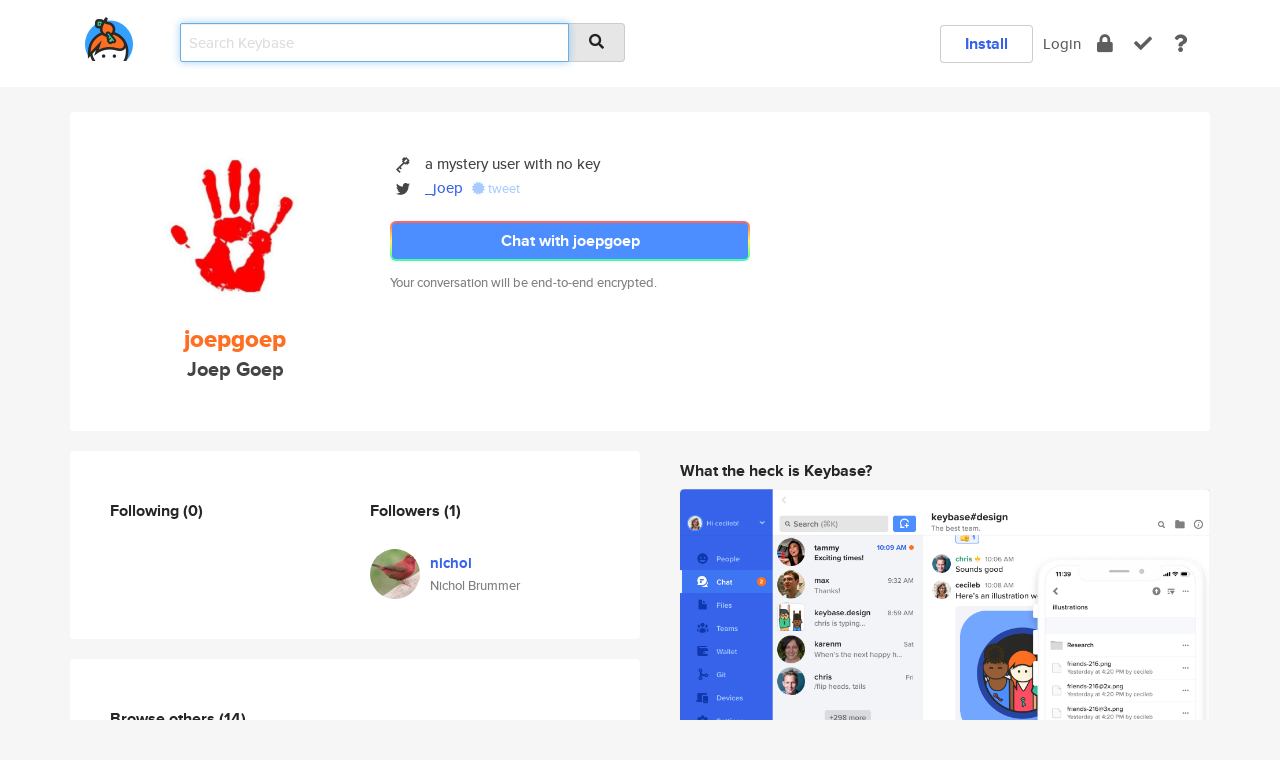

--- FILE ---
content_type: text/html; charset=utf-8
request_url: https://keybase.io/joepgoep
body_size: 5259
content:
<!DOCTYPE html>
<html id="">

  <!--~~~~~~~~~~~~~~~~~~~~~~~~~~~~~~~~~~~~~~~~~~~~~~~~~~~~~~~~~~~~~~~~~~~~~~~~

                              K E Y   B A S E

                            crypto for everyone

                        because no one we know ever
                      seems to have a public key. :-(

     No Google Analytics or other 3rd party hosted script tags on Keybase.

     And this has the added bonus that we'll never be able to serve ad code.

                                    \o/  \o/
                                  keybase team

  ~~~~~~~~~~~~~~~~~~~~~~~~~~~~~~~~~~~~~~~~~~~~~~~~~~~~~~~~~~~~~~~~~~~~~~~~~-->

  <head>
    <title>joepgoep (Joep Goep) | Keybase</title>
    <meta       name="viewport"    content="width=device-width, initial-scale=1.0, maximum-scale=1.0, user-scalable=no">
    <link       href="/_/brew/_/52e9d104/sitewide-css.css"      rel="stylesheet">
    
    <script type="text/javascript" nonce="03cf45bf-9c9e-4ec4-92ce-88862ad7a215" src="/_/brew/_/906baaf9/sitewide-js.js"></script>

    <meta    charset="UTF-8" />
    

<meta name="Description" content="joepgoep (Joep Goep) is now on Keybase, an open source app for encryption and cryptography."><meta property="og:description" content="joepgoep (Joep Goep) is now on Keybase, an open source app for encryption and cryptography."><meta name="twitter:site" content="@_joep"><meta name="twitter:image" content="https://s3.amazonaws.com/keybase_processed_uploads/7af932be940c7b26a78c82f9e9594a05_360_360_square_360.jpeg"><meta name="twitter:title" content="joepgoep (Joep Goep) on Keybase"><meta name="twitter:description" content="joepgoep (Joep Goep) is now on Keybase, an open source app for encryption and cryptography."><meta property="og:image"  content="https://s3.amazonaws.com/keybase_processed_uploads/7af932be940c7b26a78c82f9e9594a05_360_360_square_360.jpeg"><meta property="og:image:width" content="360"><meta property="og:image:height" content="360">

    <script type="text/javascript" nonce="03cf45bf-9c9e-4ec4-92ce-88862ad7a215">
    window.csrf_token="lgHZIDQ2OTkxOGVjZTYzMTM5ZWExMzNhYTdiNzlkZWEwYTA4zmls3mLOAxcEAMDEIH67DSAO/NWkv36KtEy8mu3Pn1eclkDSThJcr1ot/qTO";
    </script>
  </head>

  
  <body id="">
  <div class="run-mode run-mode-prod">
    <div class="grid-monitor"> 
      <input id="url_base" type="hidden" value="https://keybase.io/"/>

        <div id="navbar-top">
          <div class="navbar navbar-fixed-top navbar-default" role="navigation" data-active-tab="">

            <div class="container navbar-container">
              <div class="row">

                <div class="col-xs-2 col-sm-1">
                  <div class="navbar-header">
                    <div class="navbar-brand">
                      <a href="/" aria-label="home">
                        <img src="/images/icons/icon-keybase-logo-48.png" srcset="/images/icons/icon-keybase-logo-48@2x.png 2x" width="48" height="48" />
                      </a>
                    </div>
                    <div class="staging-notice">Keybase Staging Server</div>
                  </div>
                </div>

                <div class="col-xs-10 col-sm-5">
                  <div class="nav-search-wrapper">
                    <div class="input-group form-group">
                      <input type="text" class="form-control auto-focus nav-search-input  " data-focus-priority="0" placeholder="Search Keybase"
                      autocapitalize="off" autocorrect="off" autocomplete="off" spellcheck="false">
                      <span class="input-group-addon"><i class="fas fa-search"></i></span>
                    </div>
                  </div>
                </div>

                <div class="col-xs-12 col-sm-6">    

      <table class="nav navbar-right navbar-buttons pull-right">
        <tr>
        
            <td>
              
              <a href="/download" class="btn btn-secondary">Install</a>
            </td>
            <td><a onclick="return false;" href="#_" class="navbar-link link-login ">Login</a></td>
            <td class="nav-btn "><div class="auto-tooltip" title="Encrypt"><a href="/encrypt" aria-label="encrypt"><i class="fas fa-lock"></i></a></div></td>
            <td class="nav-btn " ><div class="auto-tooltip" title="Verify"><a href="/verify" aria-label="verify"><i class="fas fa-check"></i></a></div></td>
            <td class="hidden-xs nav-btn "   ><div class="auto-tooltip" title="Docs"><a href="http://book.keybase.io" aria-label="docs"><i class="fas fa-question"></i></a></div></td>
          
        </tr>
      </table>
</div>

              </div>
            </div>
          </div>
        </div>



      
    

<div id="autoreset-event-error" class="container alert alert-warning" style="text-align:center; display:none;">
  <span id="autoreset-event-error-msg">  </span>
  <button type="button" class="close"><span id="autoreset-event-error-close">×</span></button>
</div>
<div id="autoreset-event-success" class="container alert alert-success" style="text-align:center; display:none;">
  <span id="autoreset-event-success-msg">  </span>
  <button type="button" class="close"><span id="autoreset-event-success-close">×</span></button>
</div>




      
      <div class="modal modal-primary" id="shared-modal" data-backdrop="static">
      </div>

      
      <div class="content">
        

<input type="hidden" id="is-self-view" value="0">
<div id="page-user">


    <div class="user-header">
    <div class="container">
      <div class="row header-row kb-main-card">
        <div class="col-sm-4 col-lg-3 col-profile-heading">
          
<div class="profile-heading" data-username="joepgoep" data-uid="5b5f92f50277459549486d7a614a4f19">

  <div class="picture user-profile-picture">
    
        <img src="https://s3.amazonaws.com/keybase_processed_uploads/7af932be940c7b26a78c82f9e9594a05_360_360_square_360.jpeg" class="img-circle" width="148" height="148">
      
  </div>


  <div class="full-name ">
    <div class="username ">joepgoep</div>
    
        Joep Goep
      
  </div>
  

  

</div>

        </div>
        <div class="col-sm-8 col-lg-9 col-identity-heading">
          
<div class="identity-heading">

  <div class="visible-xs">
    
<div class="track-action-wrapper">
  

  <span class="btn-gradient"><a href="#_" onclick="return false;" class="btn btn-primary   app-redirector app-redirector-primary" data-app-target="chat/joepgoep"><span class="hidden-xs">Chat with joepgoep</span><span class="visible-xs">Start a chat</span></a></span><br/>
  <span class="small">Your conversation will be end-to-end encrypted.</span>

  

</div>

  </div>

  <div class="row">
    <div class="col-sm-7">
        
    

        

  <div class="identity-table">
    
        <div class="it-item">
          <img class="it-icon" width="16px" height="16px"
     srcset="/images/paramproofs/services/pgp/logo_black_16.png 16w, /images/paramproofs/services/pgp/logo_black_16@2x.png 32w" />

          a mystery user with no key
        </div>
      
<div class="it-item">
  <img class="it-icon" width="16px" height="16px"
     srcset="/images/paramproofs/services/twitter/logo_black_16.png 16w, /images/paramproofs/services/twitter/logo_black_16@2x.png 32w" />

  <a href="https://twitter.com/_joep" rel="me">_joep</a>
  <span class="proof-tags">
  
        <a class="proof-tag proof-tag-state-1" href="https://twitter.com/_joep/status/818232065204297729"><i class="fas fa-certificate"></i>
          tweet
        </a>
      
  </span>
</div>

    <div class="clearfix"></div>
  </div>

        
<div class="identity-table">
  

  <div class="clearfix"></div>
</div>

    </div>
    <div class="col-sm-5 col-dropdown">
        

    </div>
  </div>

  

  <div class="hidden-xs">
    
<div class="track-action-wrapper">
  

  <span class="btn-gradient"><a href="#_" onclick="return false;" class="btn btn-primary btn-md app-redirector app-redirector-primary" data-app-target="chat/joepgoep"><span class="hidden-xs">Chat with joepgoep</span><span class="visible-xs">Start a chat</span></a></span><br/>
  <span class="small">Your conversation will be end-to-end encrypted.</span>

  

</div>

  </div>

</div>

        </div>
      </div>
    </div>
  </div>

  <div class="user-body">

    <div class="container">
      <div class="row">
        <div class="col-md-6 col-tracking-table">

          

          

<div class="tracking" id="profile-tracking-section">
  
    <div class="row">
      <div class="col-xs-12 kb-main-card">

          <div class="row">
            <div class="col-xs-6 tracking-col">
              <h4>Following <span class="num">(0)</span></h4>
              <table class="follower-table">
                

              </table>
            </div>
            <div class="col-xs-6 trackers-col">
              <h4>Followers <span class="num">(1)</span></h4>
              <table class="follower-table">
                
      <tr data-uid="53f1349907d03ee386403928cc284d19" class="follower-row">
        <td>
          
              <a href="/nichol"><img class="img img-circle" src="https://s3.amazonaws.com/keybase_processed_uploads/b12ccd9dea024615e86ec88dee019205_200_200.jpeg" width="50" height="50"></a>
            
        </td>
        <td class="td-follower-info">
          <a href="/nichol" class="username ">nichol</a><br/>
          <span class="small">Nichol Brummer</span>
        </td>
      </tr>
    

              </table>
            </div>
          </div>
        </div>
      </div>

    

  
      <div class="row row-other-people">
        <div class="col-xs-12 kb-main-card">
          <div class="row">
            <div class="col-xs-12">
              <h4>Browse others <span class="num">(14)</span></h4>
            </div>
            
                <div class="col-xs-6 trackers-col">
                  <table class="follower-table">
                    
      <tr data-uid="2d5f86907c7d7e2ec408aff36d58b119" class="follower-row">
        <td>
          
              <a href="/adriaromero"><img class="img img-circle" src="https://s3.amazonaws.com/keybase_processed_uploads/13831df3624a7c9a3aad06fae1c52a05_200_200.jpg" width="50" height="50"></a>
            
        </td>
        <td class="td-follower-info">
          <a href="/adriaromero" class="username ">adriaromero</a><br/>
          <span class="small">Adria Romero</span>
        </td>
      </tr>
    

                  </table>
                </div>
              
                <div class="col-xs-6 trackers-col">
                  <table class="follower-table">
                    
      <tr data-uid="2d2203f7848a24d16aed8d54a705ab19" class="follower-row">
        <td>
          
              <a href="/arya00002"><img class="img img-circle" src="/images/no-photo/placeholder-avatar-180-x-180.png" width="50" height="50"></a>
            
        </td>
        <td class="td-follower-info">
          <a href="/arya00002" class="username ">arya00002</a><br/>
          <span class="small"></span>
        </td>
      </tr>
    

                  </table>
                </div>
              
                <div class="col-xs-6 trackers-col">
                  <table class="follower-table">
                    
      <tr data-uid="2d388454d1d9c2da77331e3339425f19" class="follower-row">
        <td>
          
              <a href="/alexsavio"><img class="img img-circle" src="https://s3.amazonaws.com/keybase_processed_uploads/6cf8fc206903d5beb2cd4a4604399105_200_200.jpg" width="50" height="50"></a>
            
        </td>
        <td class="td-follower-info">
          <a href="/alexsavio" class="username ">alexsavio</a><br/>
          <span class="small">Alexandre Savio</span>
        </td>
      </tr>
    

                  </table>
                </div>
              
                <div class="col-xs-6 trackers-col">
                  <table class="follower-table">
                    
      <tr data-uid="2dc6527cff9bba0ab48f189448591c19" class="follower-row">
        <td>
          
              <a href="/frizu"><img class="img img-circle" src="https://s3.amazonaws.com/keybase_processed_uploads/a620c5da1ef6309bbf1d05611db6ca05_200_200.jpg" width="50" height="50"></a>
            
        </td>
        <td class="td-follower-info">
          <a href="/frizu" class="username ">frizu</a><br/>
          <span class="small"></span>
        </td>
      </tr>
    

                  </table>
                </div>
              
                <div class="col-xs-6 trackers-col">
                  <table class="follower-table">
                    
      <tr data-uid="2d4acc41a10a470a390b636b2e57b619" class="follower-row">
        <td>
          
              <a href="/libertarianpro"><img class="img img-circle" src="https://s3.amazonaws.com/keybase_processed_uploads/3efb4b7b41e147ae7a62bb8202fa4f05_200_200.jpg" width="50" height="50"></a>
            
        </td>
        <td class="td-follower-info">
          <a href="/libertarianpro" class="username ">libertarianpro</a><br/>
          <span class="small">Christopher Tanner</span>
        </td>
      </tr>
    

                  </table>
                </div>
              
                <div class="col-xs-6 trackers-col">
                  <table class="follower-table">
                    
      <tr data-uid="2d3204154e3eab9e011031d090679319" class="follower-row">
        <td>
          
              <a href="/frippmeist"><img class="img img-circle" src="/images/no-photo/placeholder-avatar-180-x-180.png" width="50" height="50"></a>
            
        </td>
        <td class="td-follower-info">
          <a href="/frippmeist" class="username ">frippmeist</a><br/>
          <span class="small"></span>
        </td>
      </tr>
    

                  </table>
                </div>
              
                <div class="col-xs-6 trackers-col">
                  <table class="follower-table">
                    
      <tr data-uid="2da7240f6c88536be72abe9f04e45419" class="follower-row">
        <td>
          
              <a href="/tierion"><img class="img img-circle" src="https://s3.amazonaws.com/keybase_processed_uploads/965e2083d54985da1851808f5fa7e105_200_200.png" width="50" height="50"></a>
            
        </td>
        <td class="td-follower-info">
          <a href="/tierion" class="username ">tierion</a><br/>
          <span class="small">Tierion</span>
        </td>
      </tr>
    

                  </table>
                </div>
              
                <div class="col-xs-6 trackers-col">
                  <table class="follower-table">
                    
      <tr data-uid="2d6152169516607c4546bba3a7bb0219" class="follower-row">
        <td>
          
              <a href="/mattniblock"><img class="img img-circle" src="/images/no-photo/placeholder-avatar-180-x-180.png" width="50" height="50"></a>
            
        </td>
        <td class="td-follower-info">
          <a href="/mattniblock" class="username ">mattniblock</a><br/>
          <span class="small"></span>
        </td>
      </tr>
    

                  </table>
                </div>
              
                <div class="col-xs-6 trackers-col">
                  <table class="follower-table">
                    
      <tr data-uid="2d1b330b69af9da71a13bed3ecbbc319" class="follower-row">
        <td>
          
              <a href="/dangliem"><img class="img img-circle" src="https://s3.amazonaws.com/keybase_processed_uploads/7132e3161c512c41b3b967b7fb228b05_200_200.jpg" width="50" height="50"></a>
            
        </td>
        <td class="td-follower-info">
          <a href="/dangliem" class="username ">dangliem</a><br/>
          <span class="small"></span>
        </td>
      </tr>
    

                  </table>
                </div>
              
                <div class="col-xs-6 trackers-col">
                  <table class="follower-table">
                    
      <tr data-uid="2db7a4685fa9a3cdc3ff00af03af1819" class="follower-row">
        <td>
          
              <a href="/yannick11"><img class="img img-circle" src="https://s3.amazonaws.com/keybase_processed_uploads/5567e6b6b04f3d917d33c758bde7e305_200_200.jpg" width="50" height="50"></a>
            
        </td>
        <td class="td-follower-info">
          <a href="/yannick11" class="username ">yannick11</a><br/>
          <span class="small"></span>
        </td>
      </tr>
    

                  </table>
                </div>
              
                <div class="col-xs-6 trackers-col">
                  <table class="follower-table">
                    
      <tr data-uid="2dc8e2093f65274759f6522d2d50af19" class="follower-row">
        <td>
          
              <a href="/markronquillo"><img class="img img-circle" src="https://s3.amazonaws.com/keybase_processed_uploads/857be80e8be61b28cfcf5e21f8e14905_200_200.jpg" width="50" height="50"></a>
            
        </td>
        <td class="td-follower-info">
          <a href="/markronquillo" class="username ">markronquillo</a><br/>
          <span class="small"></span>
        </td>
      </tr>
    

                  </table>
                </div>
              
                <div class="col-xs-6 trackers-col">
                  <table class="follower-table">
                    
      <tr data-uid="2dfdb6ee65fbddc7896aae0b370a9c19" class="follower-row">
        <td>
          
              <a href="/lawbsd"><img class="img img-circle" src="/images/no-photo/placeholder-avatar-180-x-180.png" width="50" height="50"></a>
            
        </td>
        <td class="td-follower-info">
          <a href="/lawbsd" class="username ">lawbsd</a><br/>
          <span class="small">Rock Lee</span>
        </td>
      </tr>
    

                  </table>
                </div>
              
                <div class="col-xs-6 trackers-col">
                  <table class="follower-table">
                    
      <tr data-uid="2d023e39cd7524643e177d927c1e5119" class="follower-row">
        <td>
          
              <a href="/onez"><img class="img img-circle" src="/images/no-photo/placeholder-avatar-180-x-180.png" width="50" height="50"></a>
            
        </td>
        <td class="td-follower-info">
          <a href="/onez" class="username ">onez</a><br/>
          <span class="small"></span>
        </td>
      </tr>
    

                  </table>
                </div>
              
                <div class="col-xs-6 trackers-col">
                  <table class="follower-table">
                    
      <tr data-uid="2d48eda001521faa3ce94c6b3f76e819" class="follower-row">
        <td>
          
              <a href="/justinreach"><img class="img img-circle" src="https://s3.amazonaws.com/keybase_processed_uploads/622230d2e441954eab1f83d736a78a05_200_200.jpg" width="50" height="50"></a>
            
        </td>
        <td class="td-follower-info">
          <a href="/justinreach" class="username ">justinreach</a><br/>
          <span class="small"></span>
        </td>
      </tr>
    

                  </table>
                </div>
              
          </div>
        </div>
      </div>
    
</div>


        </div>
        <div class="col-md-6 col-stuff kb-sub-card">
          

<div class="command-line-examples hidden-xs">
  
      <h4>What the heck is Keybase?</h4>
    
  <img id="screenshot1" class="img img-responsive" src="/images/screenshots/keybase-nav-v2.png" width="1550" height="1103">
  <p style="text-align:center;margin-top:30px;"></p>

    <center style="margin-bottom:30px;">
      
    <div class="install-badge">
      <a
        href="#_"
        data-use-direct="true"
        data-target="https://prerelease.keybase.io/Keybase.dmg"
        data-platform="macOS"
        data-context="user-stuff-col"
        class="install-link"
      >
        <img
          srcset="/images/badges/install-badge-macos-168-56.png, /images/badges/install-badge-macos-168-56@2x.png 2x, /images/badges/install-badge-macos-168-56@3x.png 3x"
          src="/images/badges/install-badge-macos-168-56@3x.png"
          width="168"
          height="56"
        >
      </a>

      
    </div>
  

    </center>

  
      <h3 id="keybase-is-an-open-source-app">Keybase is an open source app</h3>
<p>Keybase comes with everything you need to manage your identity,
create secure chats, and share files privately. It&#39;s free.</p>
<p>It&#39;s fun too.</p>
<p>Over 100,000 people have joined Keybase so far to prove their identities, and it&#39;s growing rapidly.</p>

    



</div>

        </div>
      </div>
    </div>
  </div>

</div>

      </div>

      <div class="footer">
  
      <div class="container hidden-xs">
        <div class="row">
          <div class="col-xs-12 col-sm-6 col-md-5 col-lg-4">
            <img src="/images/walkthrough/footprints_transp.png"  class="img-responsive" width="1000" height="272">
          </div>
        </div>
      </div>
    

<div class="container text-center hidden-xs">
  <div>

    <small>
      Keybase, 2026
    | Available within Tor at <strong>http://keybase5wmilwokqirssclfnsqrjdsi7jdir5wy7y7iu3tanwmtp6oid.onion</strong><br/><br/>

    </small>

      <a href="/download">install Keybase</a>
      | <a href="/blog">read our blog</a>
      | <a href="/docs">documentation</a>
      | <a href="/docs/bug_reporting">bug reporting</a>
      | <a href="/docs/secadv">security advisories</a>
      <br><a href="/docs/terms">terms</a>
      &amp; <a href="/docs/privacypolicy">privacy</a>
      &amp; <a href="/docs/california-ccpa">california ccpa</a>
      &amp; <a href="/docs/acceptable-use-policy">acceptable use</a><br>
        <a href="/jobs">jobs @ keybase</a>
    </div>
  </div>
</div>
<div class="container text-center visible-xs" id="mobile-footer" style="padding:20px 0">

  

  <div style="margin-bottom:20px">
    <a href="https://github.com/keybase/client/issues" rel="noopener noreferrer">Please send us feedback &amp; bug reports</a>.
  </div>
  Keybase, 2026
    | <a href="/blog">read our blog</a>
    <br><a href="/docs/terms">terms</a>
    &amp; <a href="/docs/privacypolicy">privacy</a>
    &amp; <a href="/docs/secadv">security advisories</a>
    &amp; <a href="/docs/california-ccpa">california ccpa</a>
    &amp; <a href="/docs/acceptable-use-policy">acceptable use</a>
  </div>
</div>


    </div>
  </div>
  <script type="text/javascript" nonce="03cf45bf-9c9e-4ec4-92ce-88862ad7a215">
    window.session = new Session()
    window.run_mode = "prod";
  </script>
  </body>
</html>
